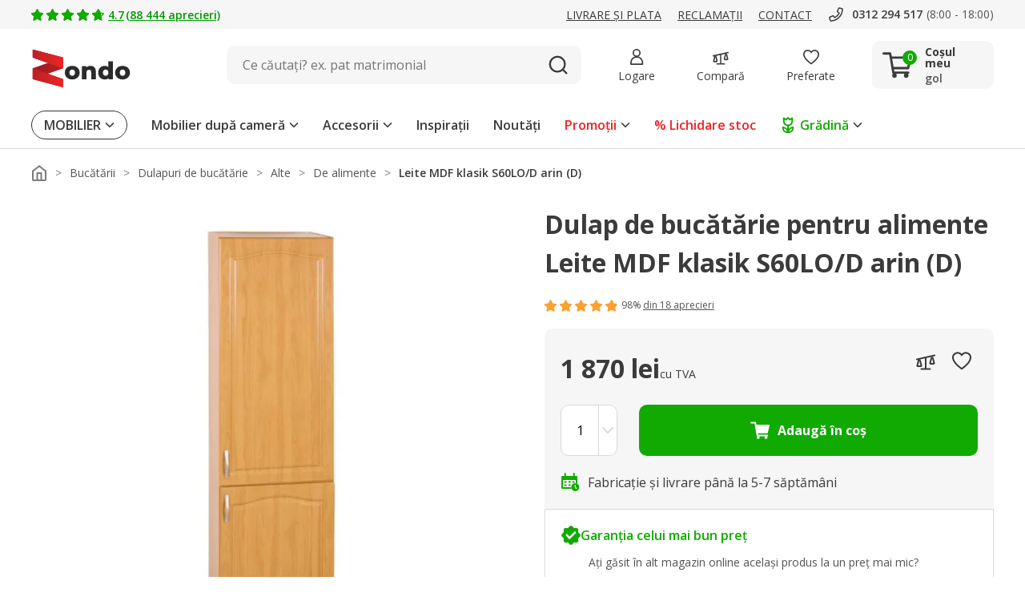

--- FILE ---
content_type: image/svg+xml
request_url: https://www.zondo.ro/assets/icon/icon-comparison-filled.svg
body_size: 127
content:
<svg xmlns="http://www.w3.org/2000/svg" width="24" height="24" viewBox="0 0 24 24">
  <g id="icon-comparison-filled" transform="translate(-0.465 -140.274)">
    <rect id="bg" width="24" height="24" transform="translate(0.465 140.274)" fill="none"/>
    <path id="Line_5" data-name="Line 5" d="M-.078,6a.944.944,0,0,1-.9-.8A1,1,0,0,1-.265,4.021l22.154-5A.927.927,0,0,1,22.98-.2,1,1,0,0,1,22.265.979l-22.154,5A.859.859,0,0,1-.078,6Z" transform="translate(1.465 145.774)" fill="#e22"/>
    <path id="Polygon_3" data-name="Polygon 3" d="M2.06,7.761a2,2,0,0,1,3.881,0l1.438,5.754A2,2,0,0,1,5.438,16H2.562a2,2,0,0,1-1.94-2.485Z" transform="translate(0.465 144.341)" fill="#e22"/>
    <path id="Polygon_11" data-name="Polygon 11" d="M2.06,7.761a2,2,0,0,1,3.881,0l1.438,5.754A2,2,0,0,1,5.438,16H2.562a2,2,0,0,1-1.94-2.485Z" transform="translate(16.465 141.273)" fill="#e22"/>
    <path id="Line_6" data-name="Line 6" d="M0,13.825a1,1,0,0,1-1-1V0A1,1,0,0,1,0-1,1,1,0,0,1,1,0V12.825A1,1,0,0,1,0,13.825Z" transform="translate(12.465 148.773)" fill="#e22"/>
    <path id="Line_7" data-name="Line 7" d="M11,1H0A1,1,0,0,1-1,0,1,1,0,0,1,0-1H11a1,1,0,0,1,1,1A1,1,0,0,1,11,1Z" transform="translate(6.965 162.773)" fill="#e22"/>
  </g>
</svg>


--- FILE ---
content_type: image/svg+xml
request_url: https://www.zondo.ro/assets/icon/icon-plus-green.svg
body_size: -110
content:
<svg id="icon-plus-green" xmlns="http://www.w3.org/2000/svg" width="20" height="20" viewBox="0 0 20 20">
  <rect id="frame" width="20" height="20" fill="none"/>
  <g id="plus" transform="translate(2 2)">
    <path id="Line" d="M16,1.5H0A1.5,1.5,0,0,1-1.5,0,1.5,1.5,0,0,1,0-1.5H16A1.5,1.5,0,0,1,17.5,0,1.5,1.5,0,0,1,16,1.5Z" transform="translate(0 8)" fill="#1a0"/>
    <path id="Line-2" data-name="Line" d="M16,1.5H0A1.5,1.5,0,0,1-1.5,0,1.5,1.5,0,0,1,0-1.5H16A1.5,1.5,0,0,1,17.5,0,1.5,1.5,0,0,1,16,1.5Z" transform="translate(8) rotate(90)" fill="#1a0"/>
  </g>
</svg>


--- FILE ---
content_type: image/svg+xml
request_url: https://www.zondo.ro/assets/icon/icon-folder.svg
body_size: -111
content:
<svg id="icon-folder-20x20" xmlns="http://www.w3.org/2000/svg" width="20" height="20" viewBox="0 0 20 20">
  <rect id="bg" width="20" height="20" fill="none"/>
  <path id="Icon_material-folder-open" data-name="Icon material-folder-open" d="M21,8H13L11,6H5A2,2,0,0,0,3.01,8L3,20a2.006,2.006,0,0,0,2,2H21a2.006,2.006,0,0,0,2-2V10A2.006,2.006,0,0,0,21,8Zm0,12H5V10H21Z" transform="translate(-3 -3.12)" fill="#3b3b3b"/>
</svg>


--- FILE ---
content_type: image/svg+xml
request_url: https://www.zondo.ro/assets/icon/icon-metro-film-light-gray.svg
body_size: 113
content:
<svg width="78" height="53" viewBox="0 0 78 53" fill="none" xmlns="http://www.w3.org/2000/svg">
<g clip-path="url(#clip0_1191_37683)">
<path d="M0.5 0.5V52.5H77.5V0.5H0.5ZM14.9375 48.1677H5.3125V39.5H14.9375V48.1677ZM14.9375 30.8355H5.3125V22.1678H14.9375V30.8355ZM14.9375 13.5032H5.3125V4.83225H14.9375V13.5032ZM58.25 48.171H19.75V4.83225H58.25V48.171ZM72.6875 48.171H63.0625V39.5H72.6875V48.171ZM72.6875 30.8388H63.0625V22.1678H72.6875V30.8388ZM72.6875 13.5065H63.0625V4.83225H72.6875V13.5V13.5065ZM29.375 13.5065V39.5065L48.625 26.5065L29.375 13.5065Z" fill="#7D7D7D"/>
</g>
<defs>
<clipPath id="clip0_1191_37683">
<rect width="77" height="52" fill="white" transform="translate(0.5 0.5)"/>
</clipPath>
</defs>
</svg>


--- FILE ---
content_type: image/svg+xml
request_url: https://www.zondo.ro/assets/icon/icon-minus-red.svg
body_size: -152
content:
<svg id="icon-minus-red" xmlns="http://www.w3.org/2000/svg" width="20" height="20" viewBox="0 0 20 20">
  <rect id="frame" width="20" height="20" fill="none"/>
  <path id="minus" d="M16,1.5H0A1.5,1.5,0,0,1-1.5,0,1.5,1.5,0,0,1,0-1.5H16A1.5,1.5,0,0,1,17.5,0,1.5,1.5,0,0,1,16,1.5Z" transform="translate(2 10)" fill="#e22"/>
</svg>


--- FILE ---
content_type: image/svg+xml
request_url: https://www.zondo.ro/assets/icon/icon-complete-circle-dark.svg
body_size: -36
content:
<svg id="icon-complete-circle-dark" xmlns="http://www.w3.org/2000/svg" width="12" height="12" viewBox="0 0 12 12">
  <g id="Ellipse_98" data-name="Ellipse 98" fill="#545454" stroke="#545454" stroke-width="1">
    <circle cx="6" cy="6" r="6" stroke="none"/>
    <circle cx="6" cy="6" r="5.5" fill="none"/>
  </g>
  <path id="Path_597" data-name="Path 597" d="M4679.092-8145.041l1.868,2.117,3.736-3.985" transform="translate(-4675.895 8150.916)" fill="none" stroke="#fff" stroke-linecap="round" stroke-linejoin="round" stroke-width="1.5"/>
</svg>


--- FILE ---
content_type: image/svg+xml
request_url: https://www.zondo.ro/assets/icon/icon-pen-filled.svg
body_size: -2
content:
<svg xmlns="http://www.w3.org/2000/svg" width="23.999" height="23.998" viewBox="0 0 23.999 23.998">
  <path id="Icon_awesome-pen-filled" data-name="Icon awesome-pen-filled" d="M13.627,4.371l6,6L6.6,23.4l-5.35.591A1.125,1.125,0,0,1,.006,22.749L.6,17.4,13.627,4.371Zm9.712-.893L20.522.66a2.251,2.251,0,0,0-3.183,0L14.688,3.31l6,6L23.339,6.66a2.251,2.251,0,0,0,0-3.183Z" transform="translate(0.001 -0.001)" fill="#7d7d7d"/>
</svg>


--- FILE ---
content_type: image/svg+xml
request_url: https://www.zondo.ro/assets/icon/icon-satisfied-clients.svg
body_size: 3495
content:
<svg width="95" height="95" viewBox="0 0 95 95" fill="none" xmlns="http://www.w3.org/2000/svg">
<circle cx="47.5" cy="47.5" r="47.5" fill="#ED1C24" fill-opacity="0.04"/>
<path d="M21.1939 58.7192C21.1939 58.7192 20.043 47.0522 30.3871 47.0522C40.7313 47.0522 39.9635 58.7192 39.9635 58.7192H21.1939Z" fill="#FEF6F6"/>
<path d="M39.9637 59.4354H21.1948C21.0167 59.4363 20.8446 59.3707 20.7121 59.2515C20.5797 59.1323 20.4964 58.9681 20.4786 58.7908C20.3955 57.6545 20.4341 56.5126 20.5939 55.3845C20.8291 53.1007 21.7448 50.9401 23.2224 49.1829C24.9335 47.2943 27.3428 46.3374 30.3845 46.3374C33.4262 46.3374 35.8642 47.295 37.6318 49.1829C39.1536 50.9253 40.1327 53.0748 40.4486 55.3666C40.6447 56.4889 40.7206 57.6288 40.675 58.7671C40.6628 58.9478 40.5827 59.1171 40.4508 59.2411C40.3188 59.3651 40.1448 59.4345 39.9637 59.4354ZM21.876 58.003H39.2583C39.2456 57.1867 39.1701 56.3726 39.0326 55.5679C38.7481 53.5677 37.8987 51.6902 36.584 50.1562C35.0978 48.5727 33.013 47.7691 30.3874 47.7691C27.7618 47.7691 25.7199 48.5662 24.2925 50.139C23.0246 51.6793 22.2353 53.5571 22.0221 55.5406C21.9092 56.3563 21.8603 57.1796 21.876 58.003Z" fill="#ED1C24"/>
<path d="M30.3665 46.962C33.9328 46.962 36.8238 44.0709 36.8238 40.5047C36.8238 36.9384 33.9328 34.0474 30.3665 34.0474C26.8002 34.0474 23.9092 36.9384 23.9092 40.5047C23.9092 44.0709 26.8002 46.962 30.3665 46.962Z" fill="#FEF6F6"/>
<path d="M30.3665 35.4798C29.3727 35.4798 28.4011 35.7745 27.5748 36.3266C26.7485 36.8788 26.1044 37.6635 25.7241 38.5817C25.3438 39.4999 25.2443 40.5102 25.4381 41.485C25.632 42.4597 26.1106 43.3551 26.8133 44.0578C27.5161 44.7605 28.4114 45.2391 29.3862 45.433C30.3609 45.6269 31.3712 45.5274 32.2894 45.1471C33.2076 44.7667 33.9924 44.1227 34.5445 43.2963C35.0967 42.47 35.3914 41.4985 35.3914 40.5047C35.3899 39.1724 34.86 37.8952 33.9179 36.9532C32.9759 36.0112 31.6987 35.4813 30.3665 35.4798ZM30.3665 34.0474C31.6436 34.0474 32.8921 34.4261 33.954 35.1356C35.0159 35.8452 35.8435 36.8536 36.3323 38.0336C36.821 39.2135 36.9489 40.5118 36.6997 41.7644C36.4506 43.017 35.8356 44.1676 34.9325 45.0707C34.0294 45.9737 32.8788 46.5887 31.6262 46.8379C30.3736 47.0871 29.0753 46.9592 27.8954 46.4704C26.7155 45.9817 25.707 45.1541 24.9974 44.0922C24.2879 43.0303 23.9092 41.7818 23.9092 40.5047C23.9092 38.7921 24.5895 37.1496 25.8005 35.9387C27.0115 34.7277 28.6539 34.0474 30.3665 34.0474Z" fill="#ED1C24"/>
<path d="M29.0723 63.1626C29.0723 63.1626 27.9214 51.4956 38.2656 51.4956C48.6097 51.4956 47.8419 63.1626 47.8419 63.1626H29.0723Z" fill="#FEF6F6"/>
<path d="M47.8417 63.8787H29.0728C28.8946 63.8796 28.7225 63.8141 28.5901 63.6949C28.4576 63.5757 28.3744 63.4114 28.3566 63.2341C28.2734 62.0978 28.3121 60.9559 28.4719 59.8279C28.707 57.544 29.6227 55.3835 31.1004 53.6262C32.8114 51.7376 35.2207 50.7808 38.2624 50.7808C41.3041 50.7808 43.7421 51.7383 45.5097 53.6262C47.0316 55.3687 48.0107 57.5181 48.3265 59.81C48.5226 60.9322 48.5985 62.0722 48.5529 63.2105C48.5408 63.3912 48.4607 63.5605 48.3287 63.6845C48.1968 63.8085 48.0227 63.8779 47.8417 63.8787ZM29.7539 62.4463H47.1362C47.1235 61.63 47.0481 60.8159 46.9106 60.0112C46.6261 58.011 45.7766 56.1336 44.4619 54.5996C42.9758 53.016 40.8909 52.2125 38.2653 52.2125C35.6397 52.2125 33.5978 53.0096 32.1704 54.5824C30.9025 56.1227 30.1132 58.0004 29.9 59.984C29.7871 60.7997 29.7383 61.623 29.7539 62.4463Z" fill="#ED1C24"/>
<path d="M38.2449 51.4053C41.8112 51.4053 44.7022 48.5143 44.7022 44.948C44.7022 41.3818 41.8112 38.4907 38.2449 38.4907C34.6786 38.4907 31.7876 41.3818 31.7876 44.948C31.7876 48.5143 34.6786 51.4053 38.2449 51.4053Z" fill="#FEF6F6"/>
<path d="M38.2449 39.9231C37.2511 39.9231 36.2796 40.2178 35.4532 40.77C34.6269 41.3221 33.9828 42.1069 33.6025 43.0251C33.2222 43.9433 33.1227 44.9536 33.3166 45.9283C33.5104 46.9031 33.989 47.7984 34.6918 48.5012C35.3945 49.2039 36.2899 49.6825 37.2646 49.8764C38.2393 50.0703 39.2497 49.9707 40.1678 49.5904C41.086 49.2101 41.8708 48.566 42.4229 47.7397C42.9751 46.9134 43.2698 45.9419 43.2698 44.948C43.2683 43.6158 42.7384 42.3386 41.7964 41.3966C40.8543 40.4545 39.5771 39.9246 38.2449 39.9231ZM38.2449 38.4907C39.522 38.4907 40.7705 38.8694 41.8324 39.579C42.8943 40.2885 43.7219 41.297 44.2107 42.4769C44.6994 43.6568 44.8273 44.9552 44.5781 46.2078C44.329 47.4604 43.714 48.611 42.8109 49.514C41.9078 50.4171 40.7573 51.0321 39.5047 51.2813C38.2521 51.5304 36.9537 51.4025 35.7738 50.9138C34.5939 50.4251 33.5854 49.5974 32.8758 48.5355C32.1663 47.4736 31.7876 46.2252 31.7876 44.948C31.7876 43.2354 32.4679 41.593 33.6789 40.382C34.8899 39.171 36.5323 38.4907 38.2449 38.4907Z" fill="#ED1C24"/>
<path d="M36.9507 67.3137C36.9507 67.3137 35.7998 55.6467 46.144 55.6467C56.4881 55.6467 55.7203 67.3137 55.7203 67.3137H36.9507Z" fill="#FEF6F6"/>
<path d="M55.7201 68.0298H36.9512C36.773 68.0307 36.6009 67.9652 36.4685 67.846C36.3361 67.7268 36.2528 67.5625 36.235 67.3853C36.1518 66.249 36.1905 65.1071 36.3503 63.979C36.5854 61.6951 37.5012 59.5346 38.9788 57.7774C40.6898 55.8887 43.0991 54.9319 46.1408 54.9319C49.1826 54.9319 51.6205 55.8895 53.3881 57.7774C54.91 59.5198 55.8891 61.6693 56.205 63.9611C56.401 65.0833 56.4769 66.2233 56.4313 67.3616C56.4192 67.5423 56.3391 67.7116 56.2071 67.8356C56.0752 67.9596 55.9011 68.029 55.7201 68.0298ZM37.6323 66.5974H55.0146C55.002 65.7812 54.9265 64.9671 54.789 64.1623C54.5045 62.1621 53.655 60.2847 52.3403 58.7507C50.8542 57.1672 48.7693 56.3636 46.1437 56.3636C43.5181 56.3636 41.4762 57.1607 40.0488 58.7335C38.7809 60.2738 37.9916 62.1515 37.7784 64.1351C37.6655 64.9508 37.6167 65.7741 37.6323 66.5974Z" fill="#ED1C24"/>
<path d="M46.1228 55.5565C49.6891 55.5565 52.5801 52.6654 52.5801 49.0992C52.5801 45.5329 49.6891 42.6418 46.1228 42.6418C42.5566 42.6418 39.6655 45.5329 39.6655 49.0992C39.6655 52.6654 42.5566 55.5565 46.1228 55.5565Z" fill="#FEF6F6"/>
<path d="M46.1228 44.0743C45.129 44.0743 44.1575 44.369 43.3312 44.9211C42.5048 45.4732 41.8608 46.258 41.4804 47.1762C41.1001 48.0944 41.0006 49.1047 41.1945 50.0795C41.3884 51.0542 41.867 51.9495 42.5697 52.6523C43.2724 53.355 44.1678 53.8336 45.1425 54.0275C46.1173 54.2214 47.1276 54.1219 48.0458 53.7415C48.964 53.3612 49.7487 52.7172 50.3009 51.8908C50.853 51.0645 51.1477 50.093 51.1477 49.0992C51.1462 47.7669 50.6163 46.4897 49.6743 45.5477C48.7323 44.6057 47.4551 44.0758 46.1228 44.0743ZM46.1228 42.6418C47.4 42.6418 48.6484 43.0206 49.7103 43.7301C50.7722 44.4396 51.5999 45.4481 52.0886 46.628C52.5773 47.808 52.7052 49.1063 52.4561 50.3589C52.2069 51.6115 51.5919 52.7621 50.6888 53.6652C49.7858 54.5682 48.6352 55.1832 47.3826 55.4324C46.13 55.6815 44.8316 55.5537 43.6517 55.0649C42.4718 54.5762 41.4633 53.7485 40.7538 52.6866C40.0442 51.6247 39.6655 50.3763 39.6655 49.0992C39.6655 47.3866 40.3458 45.7441 41.5568 44.5331C42.7678 43.3222 44.4102 42.6418 46.1228 42.6418Z" fill="#ED1C24"/>
<path d="M44.1128 71.611C44.1128 71.611 42.9619 59.944 53.3061 59.944C63.6502 59.944 62.8824 71.611 62.8824 71.611H44.1128Z" fill="#FEF6F6"/>
<path d="M62.8822 72.3271H44.1133C43.9351 72.328 43.763 72.2624 43.6306 72.1432C43.4982 72.0241 43.4149 71.8598 43.3971 71.6825C43.3139 70.5462 43.3526 69.4043 43.5124 68.2762C43.7475 65.9924 44.6633 63.8318 46.1409 62.0746C47.8519 60.186 50.2612 59.2291 53.3029 59.2291C56.3447 59.2291 58.7826 60.1867 60.5502 62.0746C62.0721 63.8171 63.0512 65.9665 63.3671 68.2583C63.5631 69.3806 63.639 70.5205 63.5934 71.6589C63.5813 71.8395 63.5012 72.0089 63.3693 72.1328C63.2373 72.2568 63.0632 72.3262 62.8822 72.3271ZM44.7944 70.8947H62.1767C62.1641 70.0784 62.0886 69.2643 61.9511 68.4596C61.6666 66.4594 60.8171 64.582 59.5024 63.0479C58.0163 61.4644 55.9314 60.6608 53.3058 60.6608C50.6802 60.6608 48.6383 61.458 47.2109 63.0307C45.943 64.571 45.1537 66.4488 44.9405 68.4324C44.8276 69.2481 44.7788 70.0714 44.7944 70.8947Z" fill="#ED1C24"/>
<path d="M53.2849 59.8537C56.8512 59.8537 59.7422 56.9627 59.7422 53.3964C59.7422 49.8301 56.8512 46.9391 53.2849 46.9391C49.7187 46.9391 46.8276 49.8301 46.8276 53.3964C46.8276 56.9627 49.7187 59.8537 53.2849 59.8537Z" fill="#FEF6F6"/>
<path d="M53.2849 48.3715C52.2911 48.3715 51.3196 48.6662 50.4933 49.2183C49.6669 49.7705 49.0229 50.5553 48.6425 51.4734C48.2622 52.3916 48.1627 53.402 48.3566 54.3767C48.5505 55.3514 49.0291 56.2468 49.7318 56.9495C50.4345 57.6523 51.3299 58.1308 52.3046 58.3247C53.2794 58.5186 54.2897 58.4191 55.2079 58.0388C56.1261 57.6585 56.9108 57.0144 57.463 56.1881C58.0151 55.3617 58.3098 54.3902 58.3098 53.3964C58.3083 52.0642 57.7784 50.787 56.8364 49.8449C55.8944 48.9029 54.6172 48.373 53.2849 48.3715ZM53.2849 46.9391C54.5621 46.9391 55.8105 47.3178 56.8724 48.0273C57.9343 48.7369 58.762 49.7454 59.2507 50.9253C59.7395 52.1052 59.8673 53.4036 59.6182 54.6561C59.369 55.9087 58.754 57.0593 57.8509 57.9624C56.9479 58.8655 55.7973 59.4805 54.5447 59.7296C53.2921 59.9788 51.9938 59.8509 50.8138 59.3622C49.6339 58.8734 48.6254 58.0458 47.9159 56.9839C47.2064 55.922 46.8276 54.6735 46.8276 53.3964C46.8276 51.6838 47.508 50.0414 48.7189 48.8304C49.9299 47.6194 51.5724 46.9391 53.2849 46.9391Z" fill="#ED1C24"/>
<path d="M65.5951 46.856C58.8226 42.2923 55.271 38.1412 53.8142 34.6662C49.9123 25.3555 61.0579 20.9007 65.5944 26.3983C70.1308 20.9014 81.2793 25.3548 77.3745 34.6662C75.9185 38.1412 72.3661 42.2923 65.5944 46.8567L65.5951 46.856Z" fill="#ED1C24"/>
</svg>
